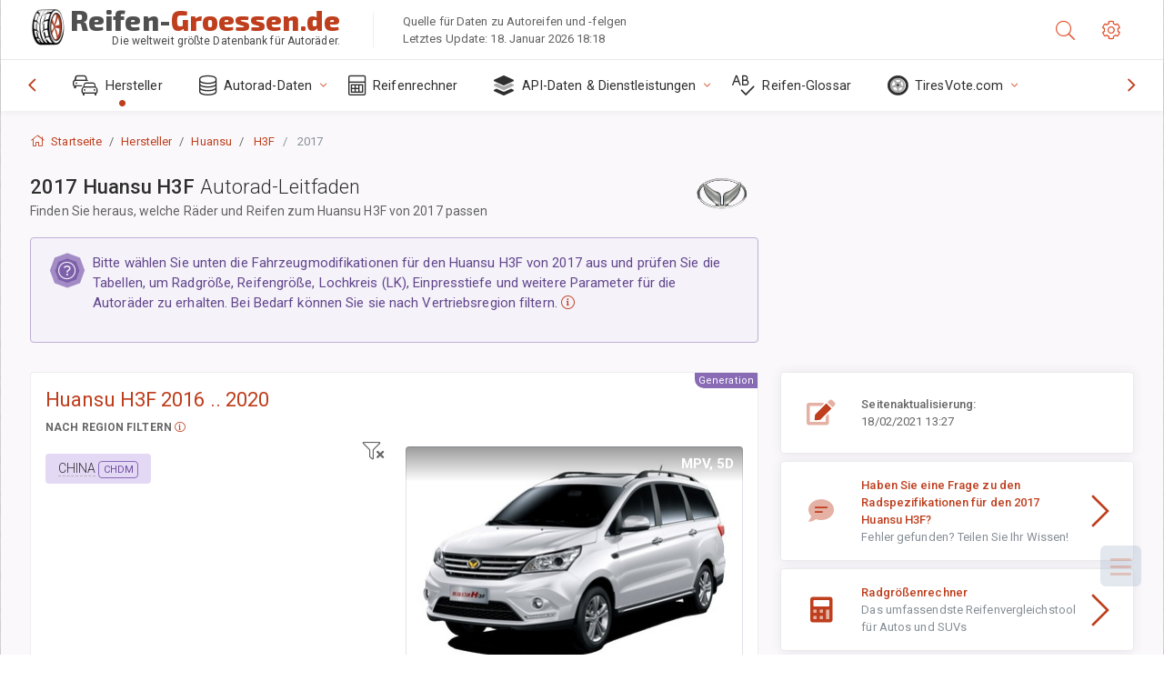

--- FILE ---
content_type: text/html; charset=utf-8
request_url: https://reifen-groessen.de/sublogin/
body_size: 101
content:



<script>window.st = 'KiduNRWyZTLTryeZNWH1T4ba9TxQW6sKWUtA86hYst8M'</script>


--- FILE ---
content_type: text/html; charset=utf-8
request_url: https://www.google.com/recaptcha/api2/aframe
body_size: 268
content:
<!DOCTYPE HTML><html><head><meta http-equiv="content-type" content="text/html; charset=UTF-8"></head><body><script nonce="YUEbJXdyGuMjHU2JxZbX9g">/** Anti-fraud and anti-abuse applications only. See google.com/recaptcha */ try{var clients={'sodar':'https://pagead2.googlesyndication.com/pagead/sodar?'};window.addEventListener("message",function(a){try{if(a.source===window.parent){var b=JSON.parse(a.data);var c=clients[b['id']];if(c){var d=document.createElement('img');d.src=c+b['params']+'&rc='+(localStorage.getItem("rc::a")?sessionStorage.getItem("rc::b"):"");window.document.body.appendChild(d);sessionStorage.setItem("rc::e",parseInt(sessionStorage.getItem("rc::e")||0)+1);localStorage.setItem("rc::h",'1768760686612');}}}catch(b){}});window.parent.postMessage("_grecaptcha_ready", "*");}catch(b){}</script></body></html>